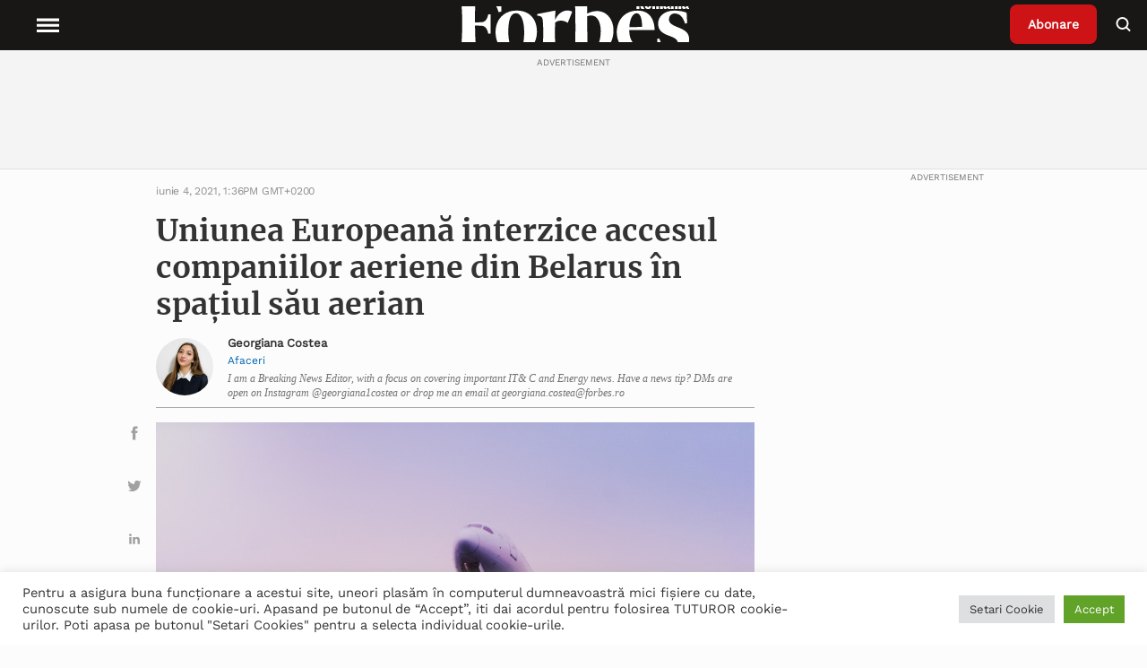

--- FILE ---
content_type: text/css
request_url: https://www.forbes.ro/wp-content/cache/wpfc-minified/lp67vy2r/htzip.css
body_size: 2598
content:
.wpstream_product_front{
width:100%;
padding: 10px;
float:left;
}
.wpstream_product_wrapper{
float:left;
}
.wpstream_product_image_wrapper{
float: left;
width: 100px;
text-decoration: none;
}
.wpstream_product_front img{
float: left;
height: 75px!important;
width: auto;
}
.wpstream_product_front:nth-child(even){
background-color: #f8f6f6;
}
.wpstream_product_name_front{
float: left;
font-weight: bold;
margin: 0px 0px 0px 30px;
width:100%;
text-decoration: none;
}
.wpstream_product_see:visited,
.wpstream_product_see{
float:left;
background-color: #e16767;
color:#fff;
padding: 2px 10px;
cursor:pointer;
margin: 10px 0px 0px 30px;
font-size: 12px;
}
.wpstream_product_see:hover{
background-color: #76b06c;
color:#fff;
}
.wpstream_player_wrapper{
}
.wpstream_not_live_mess{
position: absolute;
top: 31%;
left: 0;
right: 0;
z-index: 9;
width: 50%;
margin: 0 auto;
text-align: center;
color:#fff;
font-family: Arial;
}
.wpstream_not_live_mess_back{
background-color: #000;
position: absolute;
width: 100%;
height: 100%;
opacity: 0.5;
border-radius: 6px;
padding: 10px;
}
.wpstream_not_live_mess_mess{
color: #fff;
font-size: 17px;
z-index: 10;
position: relative;
padding: 10px;
}
.wpestate_header_video  .wpstream_not_live_mess_mess {
position: absolute;
left: 0;
right: 0;
width: 40%;
background-color: #0000008a;
z-index: 99;
color: #fff;
left: 0;
right: 0;
top: 48%;
margin: 0 auto;
text-align: center;
padding: 20px 50px;
font-size: 24px;
z-index: 999;
width: 100%;
line-height: 100px;
}
.wpstream_player_container{ max-width:1200px;
margin: 0px auto;
margin-bottom: 30px;
}
.wpestream_inserted_player .wpstream_player_container{
height: auto;
}
#wpstream-video{
width: 100%;
}
.wpstream_notice,
.wpstream_vod_notice{
background-color: #e16767;
color: #fff;
padding: 2px 10px;
margin-bottom: 30px;
display: inline-block;
border-radius: 3px;
width: 100%;
font-size: 16px;
}
#wpstream_product_wrap{
}
#wpstream_product_wrap_no_buy{
margin-top: 0px;
}
.wpstream_player_wrapper.no_buy{
position:relative;
height: 30px;
position: relative;
background: transparent;
margin-bottom: 15px;
}
.wpstream_player_wrapper.no_buy .wpstream_player_container{
height: 30px;
}
.wpstream_player_wrapper.wpstream_player_shortcode{
width: 100%;
position: relative;
margin-bottom: 15px;
float: left;
}
.wpstream_player_wrapper.wpstream_player_shortcode.no_buy{
height: auto;
float: left;
}
.wpstream_player_wrapper.wpstream_player_shortcode.no_buy .wpstream_player_container{
height: auto;
}
.wpstream_player_wrapper.wpstream_player_shortcode.no_buy  .wpstream_notice{
background: transparent;
position: absolute;
width:100%;
top:45%;
text-align:center;
font-size: 22px;
}
.wpstream_live_player_wrapper .video-js .vjs-big-play-button ,
.wpstream_player_container .video-js .vjs-big-play-button {
line-height: 90px!important;
height: 90px!important;
width: 90px!important;
position: absolute!important;
top: 50%!important;
left: 50%!important;
margin-left: -45px;
margin-top: -45px;
border: 2px solid #494848!important;
font-size: 57px!important;
border-radius: 50%!important;
background-color: #2b333f!important;
}
.video-js .vjs-big-play-button .vjs-icon-placeholder{
opacity: 0.8;
transition: 0.3s ease-out;
}
.video-js .vjs-big-play-button:focus .vjs-icon-placeholder, 
.video-js:hover .vjs-icon-placeholder{
opacity: 1;
}
.wpstream_get_download_link{
display:none;
}
.vjs-youtube .vjs-poster {
background-size: contain!important;
} .shortcode_list_wrapper{
margin: 0px -10px;
display: flex;
flex-direction: row;
flex-wrap: wrap;
}
.wpstream_media_list_wrapper  li.product.entry,
.wpstream_media_list_wrapper  li.product.entry {
float: left;
margin: 0 3.8% 2.992em 0;
padding: 0;
position: relative;
width: 22.05%;
margin-left: 0;
width: 30.75%;
}
.wpstream_media_list_wrapper li.last.entry{
margin-right: 0;
}
.wpstream_pagination{
list-style: none;
width: 100%;
display: inline-block;
}
.wpstream_pagination li{
display: inline-block;
}
.wpstream_product_unit{
width: 31%;
margin: 0px 10px 30px 10px;
display: inline-block;
}
.wpstream_product_unit .product_image{
width: 100%;
height: 255px;
background-position: 50%;
background-repeat: no-repeat;
background-size: cover;
background-color: #f1f1f1;
}
.wpstream_product_unit .product_title{
text-decoration: none!important;
color: #333;
font-size: 20px;
font-weight: 600;
width: 100%;
display: inline-block;
}
.wpstream_product_unit .see_product {
text-decoration: none!important;
font-size: 14px;
color:#555;
}
.wpstream_live_player_wrapper{
position:relative;
}
.wpestream_live_counting{
position: absolute;
padding: 6px 7px;
color: #fff;
z-index: 99;
top: 10px;
left: 10px;
font-size: 12px;
border-radius: 2px;
font-family: Arial;
}
.wpstream_player_wrapper_sec .wpestream_live_counting{
bottom: 32px;
top:auto;
} .wpstream_plugin_chat_wrapper{
width: 100%;
height: 100%;
background: #222;
min-height: 406px;
max-height: 505px;
position: relative;
margin-bottom: 15px;
float: left;
}
.wpstream_chat_input .col-lg-12 {
-webkit-box-flex: 0;
-ms-flex: 0 0 100%;
flex: 0 0 100%;
max-width: 100%;
padding-right: 15px;
padding-left: 15px;
}
.wpstream_plugin_chat_wrapper .chat_wrapper{
width: 100%;
}
#help-dialog,
#admin-help-dialog{
display:none;
}
.wpstream_plugin_chat_wrapper .wpestream_chat_meat {
padding-top: 15px;
background: #222;
border: none;
opacity:1;
}
.wpstream_plugin_chat_wrapper #panel {
height: 100%;
font-size: 13px;
padding: 0px 15px 110px 15px;
}
.wpstream_plugin_chat_wrapper .wpstream_chat_input{
bottom:10px;
}
.chat_wrapper{
width: 300px;    position: absolute;
z-index: 100;
top: 0px;
right: 0px;
height: 100%;
}
.wpstream_chat_container{
height: 100%;
}
.wpestream_chat_meat{
background: black;
height: 100%;
opacity: 0.9;
border-left: 1px solid #151520;
padding-top: 50px;
}
.chat_nav_bar{
position: absolute;
background: red;
bottom: 0px;
left: -143px;
}
.chat_nav_bar_list{
list-style-type: none;
}
.chat_nav_bar_list{
color:#fff;
}
#panel {
height: 100%;
font-size: 13px;
padding: 50px 15px 100px 15px;
display: flex;
justify-content: flex-end;
flex-direction: column;
overflow: hidden;
}
#message{
width: 100%;
height: 60px;
border: 1px solid #686890!important;
background-color: transparent;
color: #efefef;
font-size: 13px;
padding: 4px 8px;
line-height: 1.3em;
}
.wpstream_chat_input{
width: 100%;
position: absolute;
bottom: 0px;
right: 0px;
}
#send{
background-color: #72729d;
color: #fff;
font-size: 13px;
text-transform: capitalize;
padding: 3px 11px;
border-radius: 0px;
margin-top: 10px;
float: right;
}
.msg{
color:#ededed;
}
.timestamp {
color: #eee;
display:none;
}
.message {
color: #FFEB3B;
margin-top: 6px;
}
.wpestream_chat_meat hr {
background-color: #151520;
}
.wpstream_chat_actions{
width:100%;
}
#user{
float: left;
cursor: pointer;
margin: 10px 3px;
}
#user:hover{
color:#72729d;
}
#users-dialog{
display:none;
position: absolute;
background: #242939;
bottom: 149px;
padding: 15px;
color: #efefef;
opacity: 0.8;
}
#users-dialog li{
color: #efefef;
}
#users-dialog h4{
font-size: 15px;
margin-bottom: 15px;
}
#users-dialog ul{
list-style-type: none;
}
#users-content{
list-style-type: none;
}
#close-users-dialog{
position: absolute;
top:5px;
right: 5px;
cursor: pointer;
} .event_unit_style_front.event_list_unit{
box-shadow: none;
background: transparent;
margin: 10px 0px;
width: 830px;
}
.event_unit_style_front.event_list_unit:hover{
background: transparent;
transform: none;
box-shadow: none;
}
.event_unit_style_front  .wpstream_button.wpstream_turning_on,
.event_unit_style_front .start_event.wpstream_button{
min-width: 170px;
padding: 5px 20px;
}
.event_unit_style_front .record_wrapper{
display:none;
}
.event_unit_style_front .multiple_warning_events{
display: none;
}
.event_unit_style_front .wpstream_channel_status.not_ready_to_stream .dashicons {
margin-top: 0px;
}
.event_unit_style_front .wpstream_channel_status .dashicons{
margin-top: -3px;
}
.event_unit_style_front .wpstream_channel_status{
padding: 0px 10px 10px 10px;
}
.event_unit_style_front  .event_list_unit_notificationx{
font-size: 14px;
float:left;
width: 100%;
}
.wpstream_social_share_wrapper a{
text-decoration: none!important;
}
.event_unit_style_front .wpstream_modal_form{
width: 520px;
height: 520px;
background-color: #fff;
position: fixed;
top: 50%;
margin-top: -260px;
left: 50%;
margin-left: -260px;
display: none;
z-index: 1002;
padding: 30px;
border-radius: 5px;
line-height: 1.4em;
}
.event_unit_style_front .wpstream_external_broadcast_options{
font-size: 14px;
line-height: 2;
color: #2c3338;
border-color: #8c8f94;
box-shadow: none;
border-radius: 3px;
padding: 0 24px 0 8px;
min-height: 30px;
max-width: 25rem;
-webkit-appearance: none;
background-size: 16px 16px;
cursor: pointer;
vertical-align: middle;
background: #fff url(data:image/svg+xml;charset=US-ASCII,%3Csvg%20width%3D%2220%22%20height%3D%2220%22%20xmlns%3D%22http%3A%2F%2Fwww.w3.org%2F2000%2Fsvg%22%3E%3Cpath%20d%3D%22M5%206l5%205%205-5%202%201-7%207-7-7%202-1z%22%20fill%3D%22%23555%22%2F%3E%3C%2Fsvg%3E) no-repeat right 5px top 55%;
}
.event_unit_style_front .wpstream_stop_event.wpstream_button{
min-width: 170px;
padding: 5px 20px;
}
.event_unit_style_front .external_software_streaming_details{
width: 460px;
line-height: 1em;
}
.event_unit_style_front .wpstream_modal_explanations ul{
list-style: none;
padding: 0px;
}
.event_unit_style_front .wpstream_modal_explanations li{
line-height: 1.4em;
}
.wpstream_live_uri_text.wpstream_larix_rtmp{
width: 345px;
}
@keyframes rotation{0%{transform:rotate(0)}100%{transform:rotate(359deg)}}
@media only screen and (max-width:1099px){
.event_unit_style_front.event_list_unit {
flex-direction: column;
align-content: center;
justify-content: flex-start;
align-items: flex-start;
width: auto;
position: relative;
border: 1px solid #e2e5e8;
}
}
@media only screen and (max-width:600px){
.event_unit_style_front .wpstream_modal_form{
width: 100%;
height: 100%;
background-color: #fff;
position: fixed;
top: 0;
margin-top: 0;
left: 0;
margin-left: 0;
display: none;
z-index: 1002;
padding: 60px 30px;
border-radius: 0px;
box-sizing: border-box;
}
.event_unit_style_front .wpstream_modal_form .wpstream_modal_explanations{
width: 100%;
box-sizing: border-box;
}
.wpstream_sharing_social .dashicons{
margin-right: 14px;
}
.event_unit_style_front .external_software_streaming_details {
width: 100%;
}
.wpstream_close_onboarding,
.wpstream_close_modal{
top:60px;
}
}